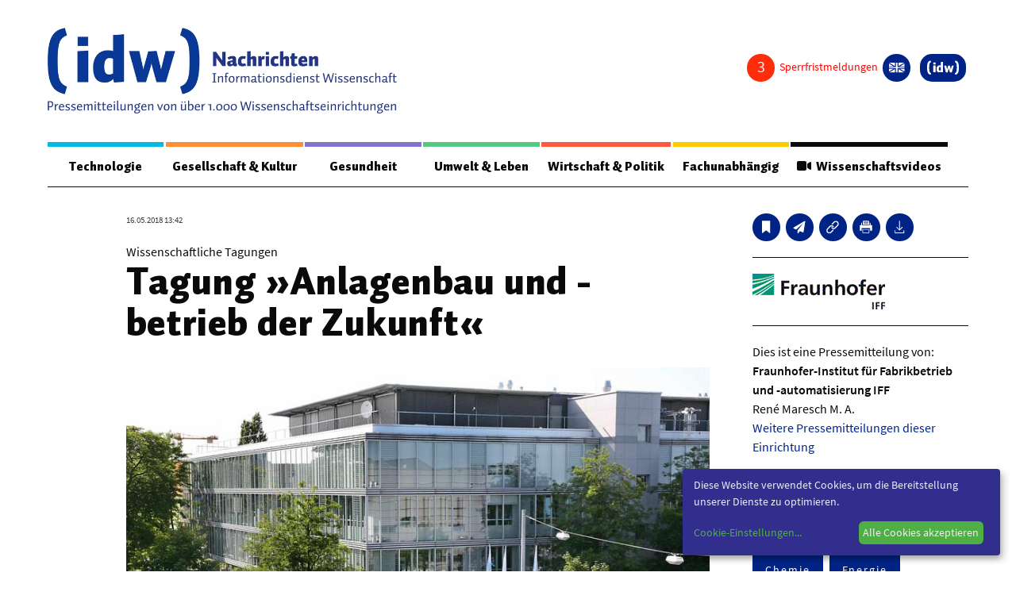

--- FILE ---
content_type: text/html; charset=utf-8
request_url: https://nachrichten.idw-online.de/2018/05/16/tagung-anlagenbau-und-betrieb-der-zukunft?groupcolor=1
body_size: 20882
content:
<!DOCTYPE html>
<html class="no-js" lang="de-DE">
<head>
    
<meta http-equiv="content-type" content="text/html; charset=utf-8">
<meta name="viewport" content="width=device-width, initial-scale=1, maximum-scale=1">
<title>Tagung »Anlagenbau und -betrieb der Zukunft«</title>
<style>
 .page {
	margin-top: 1em;
 }
 
 article, aside, figure, footer, header, hgroup, section {
    display: block;
 }

 .idw_teaserimage {
   height: auto;
   max-width: inherit;
   border: none;
   }

 .idw_group_color1 {
   border-color: #00bddf !important;
   color: #00bddf !important;
   }


 .idw_group_color2 {
   border-color: #ff8f37 !important;
   color: #ff8f37 !important;
   }

 .idw_group_color3 {
   border-color: #8474ce !important;
   color: #8474ce !important;
   }  

 .idw_group_color4 {
   border-color: #57c883 !important;
   color: #57c883 !important;
   }  

 .idw_group_color5 {
   border-color: #ff593f !important;
   color: #ff593f !important;
   }  

 .idw_group_color6 {
   border-color: #ffca00 !important;
   color: #ffca00 !important;
   }  


   .idw_teaser_color1 {
	background-color: #00bddf !important;
	color: white;
   }


 .idw_teaser_color2 {
   background-color: #ff8f37 !important;
   color: white;

   }

 .idw_teaser_color3 {
	background-color: #8474ce !important;
	color: white;

   }  

 .idw_teaser_color4 {
	background-color: #57c883 !important;
	color: white;

   }  

 .idw_teaser_color5 {
	background-color: #ff593f !important;
	color: white;

   }  

 .idw_teaser_color6 {
	background-color: #ffca00 !important;
	color: white;

   }  

   .menu-color-1 {
    border-color: #00bddf !important;
	  color: white;
   }


   .menu-color-2 {
    border-color: #ff8f37 !important;
    color: white;

   }

   .menu-color-3 {
    border-color: #8474ce !important;
	  color: white;

   }  

   .menu-color-4{
    border-color: #57c883 !important;
	  color: white;

   }  

   .menu-color-5 {
	  border-color: #ff593f !important;
	  color: white;

   }  

   .menu-color-6{
    border-color: #ffca00 !important;
	  color: white;

   }  

 .idw_group_headline {
	font-family: 'Auto Pro',"Helvetica","Arial",sans-serif;
    font-weight: 400;
    font-size: 1.125em;
    padding: 0.4rem 0;
    display: block;
  }

  .idw_teaser_group_term {
	font-family: 'Auto Pro',"Helvetica","Arial",sans-serif;
    font-weight: 400;
    font-size: 1.125em;
    padding: 0.4rem 0;
    display: block;
  }

 .idw_headline {
	font-size: 1.25em;
    line-height: 1.3;
  }

  .idw_date_small {
	font-family: 'Source Sans Pro Regular',"Helvetica","Arial",sans-serif;
    font-size: .6875em;
    margin-bottom: 0.25rem;
    color: #444;
  }

  .idw_categories_small {
    font-family: 'Source Sans Pro SemiBold',"Helvetica","Arial",sans-serif;
    font-size: .75em;
    line-height: 1.2;
    margin-bottom: 0.25rem;
  }
 
  li.idw-menu-item a{
    color: #000;
	font-weight: bolder;
  }
  
  li.idw-menu-item a:hover{
    color: #002486;
	font-size: 110%;
	font-weight: bolder;
	text-decoration: underline;
  }
  .idw_center_button {
    display: inline-block;
    width: 100%;
    text-align: center;
    padding-top: 20px;
  }
  .idw_center_image {
    position: absolute;
    top: 0;
    left:0; 
    right: 0;
    bottom: 0;
    margin: auto;
    width: 100% !important;
    height: 100% !important;
    object-fit: cover;
  }
  .awardstatus {
    visibility: hidden;
  }
</style>


<link rel='stylesheet' id='style-css'  href='https://nachrichten.idw-online.de/css/screen.css?new=1' type='text/css' media='all' />
<link rel='stylesheet' id='print-style-css'  href='https://nachrichten.idw-online.de/css/print.css' type='text/css' media='print' />
<link href="https://nachrichten.idw-online.de/fontawesome/css/all.min.css?new=1" rel="stylesheet" type='text/css' media='all' />

<link hreflang="x-default" href="https://nachrichten.idw-online.de/" rel="alternate" />
<link hreflang="de" href="https://nachrichten.idw-online.de/" rel="alternate" />
<link hreflang="en" href="https://news.idw-online.de/" rel="alternate" />
 <!-- Matomo -->
 <script type="text/javascript">
  var _paq = window._paq = window._paq || [];
  /* tracker methods like "setCustomDimension" should be called before "trackPageView" */
  _paq.push(["disableCookies"]);
  _paq.push(['trackPageView']);
  _paq.push(['enableLinkTracking']);
  (function() {
      var u = "https://statistiken.idw-online.de/";
      _paq.push(['setTrackerUrl', u + 'piwik.php']);
      _paq.push(['setSiteId', '1']);
      var d = document,
          g = d.createElement('script'),
          s = d.getElementsByTagName('script')[0];
      g.type = 'text/javascript';
      g.async = true;
      g.src = u + 'piwik.js';
      s.parentNode.insertBefore(g, s);
  })();
  </script>
  <!-- End Matomo Code -->
<link rel="apple-touch-icon" sizes="57x57" href="https://nachrichten.idw-online.de/images/favicon/apple-icon-57x57.png">
<link rel="apple-touch-icon" sizes="114x114" href="https://nachrichten.idw-online.de/images/favicon/apple-icon-114x114.png">
<link rel="apple-touch-icon" sizes="72x72" href="https://nachrichten.idw-online.de/images/favicon/apple-icon-72x72.png">
<link rel="apple-touch-icon" sizes="144x144" href="https://nachrichten.idw-online.de/images/favicon/apple-icon-144x144.png">
<link rel="apple-touch-icon" sizes="120x120" href="https://nachrichten.idw-online.de/images/favicon/apple-icon-120x120.png">
<link rel="apple-touch-icon" sizes="152x152" href="https://nachrichten.idw-online.de/images/favicon/apple-icon-152x152.png">
<link rel="icon" type="image/png" href="https://nachrichten.idw-online.de/images/favicon/favicon-32x32.pngfavicon-32x32.png" sizes="32x32">
<link rel="icon" type="image/png" href="https://nachrichten.idw-online.de/images/favicon/favicon-16x16.png" sizes="16x16">
<meta name="application-name" content="idw - Informationsdienst Wissenschaft e.V. Nachrichten aus der Wissenschaft ">
<link rel="stylesheet" href="https://nachrichten.idw-online.de/css/klaro.css" />
<!--<script defer type="application/javascript" src="/javascripts/config.js"></script>-->
<script defer type="application/javascript">
    var klaroConfig = {
        //testing: false,
        elementID: 'klaro',
        storageMethod: 'cookie',
        cookieName: 'klaro',
        //htmlTexts: false,
        //cookieDomain: '.idw-online.de',
        cookieExpiresAfterDays: 365,
        default: false,
        mustConsent: false,
        acceptAll: true,
        hideDeclineAll: true,
        //hideLearnMore: false,
        //noticeAsModal: false,
        lang: 'de',
        translations: {
            zz: {
                privacyPolicyUrl: '/de/dataconfidentiality',
    
            },
            de: {
                privacyPolicyUrl: '/de/dataconfidentiality',
                consentNotice: {
                    description: 'Diese Website verwendet Cookies, um die Bereitstellung unserer Dienste zu optimieren.',
                    learnMore: 'Cookie-Einstellungen',
                },
                ok: "Alle Cookies akzeptieren",
                consentModal: {
                    title: 'Cookie-Einstellungen',
                    description: "Cookies sind Textdateien, die von einer Website gesendet und vom Webbrowser des Benutzers auf dem Computer des Benutzers gespeichert werden, während der Benutzer surft. Ihr Browser speichert jede Nachricht in einer kleinen Datei namens Cookie. Wenn Sie eine andere Seite vom Server anfordern, sendet Ihr Browser das Cookie an den Server zurück. Cookies wurden entwickelt, um Websites einen zuverlässigen Mechanismus zum Speichern von Informationen oder zum Aufzeichnen der Browsing-Aktivitäten des Benutzers zu bieten.",
                },
                privacyPolicy: {name: 'Datenschutzerklärung', text: 'Um mehr zu erfahren, lesen Sie bitte unsere {privacyPolicy}.'},
                acceptAll: 'Alle Cookies akzeptieren und schließen',
                acceptSelected: 'Einstellungen speichern',
                close: 'Schließen',
                purposes: {
                    necessary: {
                        title: 'Notwendige Cookies'
                    },
                    analytics: {
                        title: 'Statistik Cookies'
                    },
                },
                purposeItem: {service: 'Dienst', services: 'Dienste'},
            },
            en: {
                privacyPolicyUrl: '/en/dataconfidentiality',
                consentNotice: {
                    description: 'This website uses cookies to optimize the provision of our services.',
                    learnMore: 'Cookie Settings',
                },
                ok: 'Accept all cookies',
                consentModal: {
                    title: 'Cookie Settings',
                    description: "Cookies are text files sent from a website and stored on the user's computer by the user's web browser while the user is browsing. Your browser stores each message in a small file, called cookie. When you request another page from the server, your browser sends the cookie back to the server. Cookies were designed to be a reliable mechanism for websites to remember information or to record the user's browsing activity.",
                },
                privacyPolicy: {name: 'privacy policy', text: 'To learn more, please read our {privacyPolicy}.'},
                acceptAll: 'Accept all cookies and close',
                acceptSelected: 'Save current settings',
                close: 'Close',
                purposes: {
                    necessary: {
                        title: 'Necessary Cookies'
                    },
                    analytics: {
                        title: 'Statistics Cookies'
                    },
                },
                purposeItem: {service: 'service', services: 'services'},
            },
        },
        services: [
            {
                name: 'necessarycookies',
                translations: {
                    de: {
                        title: 'Notwendige Cookies',
                        description: 'Technisch notwendige Cookies tragen dazu bei, grundlegende Funktionalitäten dieser Website zu gewährleisten.',
                    },
                    en: {
                        title: 'Necessary Cookies',
                        description: 'Technically necessary cookies help ensure the basic functionality of this website.',
                    },
                },
                purposes: ['necessary'],
                cookies: ['necessarycookies'],
                required: true,
                optOut: false,
            },
            {
                name: 'matomo',
                default: false,
                translations: {
                    zz: {
                        title: 'Matomo Analytics'
                    },
                    de: {
                        description: 'Statistik Cookies helfen uns zu verstehen, wie unsere Website verwendet wird und wie wir sie verbessern können.'
                    },
                    en: {
                        description: 'Statistics cookies help us to understand how our website is used and how we can improve it.'
                    },
                },
                purposes: ['analytics'],
                cookies: [
                    [/^_pk_.*$/, '/', 'idw-online.de'],
                    [/^_pk_.*$/, '/', 'localhost'],
                    'piwik_ignore',
                ],
                callback: function(consent, service) {
                    console.log(
                        'User consent for service ' + service.name + ': consent=' + consent
                    );
                },
                required: false,
                optOut: false,
                onlyOnce: true,
            },
        ],
        callback: function(consent, service) {
            console.log(
                'User consent for service ' + service.name + ': consent=' + consent
            );
        },
    };
</script>
<script defer data-config="idwklaroConfig" type="application/javascript" src="https://nachrichten.idw-online.de/js/klaro.js"></script>
<script type='text/javascript' id='cookie-law-info-js-extra'>
  /* <![CDATA[ */
  var Cli_Data = {
      "nn_cookie_ids": [],
      "cookielist": [],
      "non_necessary_cookies": [],
      "ccpaEnabled": "",
      "ccpaRegionBased": "",
      "ccpaBarEnabled": "",
      "strictlyEnabled": ["necessary", "obligatoire"],
      "ccpaType": "gdpr",
      "js_blocking": "",
      "custom_integration": "",
      "triggerDomRefresh": "",
      "secure_cookies": ""
  };
  var cli_cookiebar_settings = {
      "animate_speed_hide": "500",
      "animate_speed_show": "500",
      "background": "#FFF",
      "border": "#b1a6a6c2",
      "border_on": "",
      "button_1_button_colour": "#000",
      "button_1_button_hover": "#000000",
      "button_1_link_colour": "#fff",
      "button_1_as_button": "1",
      "button_1_new_win": "",
      "button_2_button_colour": "#333",
      "button_2_button_hover": "#292929",
      "button_2_link_colour": "#444",
      "button_2_as_button": "",
      "button_2_hidebar": "",
      "button_3_button_colour": "#000",
      "button_3_button_hover": "#000000",
      "button_3_link_colour": "#fff",
      "button_3_as_button": "1",
      "button_3_new_win": "",
      "button_4_button_colour": "#000",
      "button_4_button_hover": "#000000",
      "button_4_link_colour": "#fff",
      "button_4_as_button": "1",
      "button_7_button_colour": "#61a229",
      "button_7_button_hover": "#4e8221",
      "button_7_link_colour": "#fff",
      "button_7_as_button": "1",
      "button_7_new_win": "",
      "font_family": "inherit",
      "header_fix": "",
      "notify_animate_hide": "1",
      "notify_animate_show": "",
      "notify_div_id": "#cookie-law-info-bar",
      "notify_position_horizontal": "right",
      "notify_position_vertical": "bottom",
      "scroll_close": "",
      "scroll_close_reload": "",
      "accept_close_reload": "",
      "reject_close_reload": "",
      "showagain_tab": "",
      "showagain_background": "#fff",
      "showagain_border": "#000",
      "showagain_div_id": "#cookie-law-info-again",
      "showagain_x_position": "100px",
      "text": "#000",
      "show_once_yn": "",
      "show_once": "10000",
      "logging_on": "",
      "as_popup": "",
      "popup_overlay": "1",
      "bar_heading_text": "",
      "cookie_bar_as": "banner",
      "popup_showagain_position": "bottom-right",
      "widget_position": "left"
  };
  var log_object = {
      "ajax_url": "/images/idw-magazin-logo.jpg"
  };
  /* ]]> */
  </script>
    <script type="text/javascript">
    var ajaxUrl = '/images/idw-magazin-logo.jpg';
    </script>

<script type='text/javascript' src='https://nachrichten.idw-online.de/js/jquery-3.5.1.min.js' id='jquery-js'></script>

<script type="text/JavaScript">
    $(document).ready(function() {
      $.ajax({
          url: "/api/embargocount",
          context: document.body,
          async: true,
          }).done(function(data) {
              $(".embargo_count").html(data);
              
          });
      $.ajax({
          url: "/api/awardstatus",
          context: document.body,
          async: true,
          }).done(function(data) {
            if (data == 0) {
                $(".awardstatus").hide();
            }
            else {
                $('.awardstatus').css('visibility','visible');
                $(".awardstatus").show();
            }
          });
    }); 
</script>

<meta name="msapplication-TileColor" content="#FFFFFF">
            <meta name="twitter:card" content="summary_large_image">
        <meta name="twitter:image" content="https://nachrichten.idw-online.de/image/301540/screen">
        <meta property="og:image" content="https://nachrichten.idw-online.de/image/301540/screen">
        <meta property="og:image:alt" content="Das Fraunhofer IFF in Magdeburg.">
        <meta property="og:type" content="website" />
    <meta property="og:title" content="Tagung »Anlagenbau und -betrieb der Zukunft«">
    <meta property="og:url" content="https://nachrichten.idw-online.de/2018/05/16/tagung-anlagenbau-und-betrieb-der-zukunft">
    <link rel="canonical" href="https://nachrichten.idw-online.de/2018/05/16/tagung-anlagenbau-und-betrieb-der-zukunft">
    <style>
    .slider-container {
        width: 720px;
        margin: auto;
        position: relative;
    }
    
    .slider-container .fade {
        animation-name: fade;
        animation-duration: 0.5s;
    }
    
    @keyframes fade {
        from {opacity: 0.4}
        to {opacity: 1}
    }
    
    .slider-container .slides .slider-numbers {
        position: absolute;
        padding: 15px;
        font-size: 15px;
        color: #FFF
    }
    
    .slider-container .slides .slider-image {
        text-align: center;
        font-size: 20px;
        position: relative;
        width: 100%;
    }

    .slider-container .slides .slider-caption {
        text-align: center;
        bottom: 5px;
        width: 100%;
        color: rgb(0, 0, 0);
        padding: 10px;
        background: rgba(255, 255, 255, 0.3);
        margin-top: 5px;
    }
    
    .slider-container .prev,
    .slider-container .next {
        position: absolute;
        top: 50%;
        transform: translateY(-50%);
        color: #FFF;
        font-weight: bold;
        padding: 10px;
        font-size: 30px;
        text-decoration: none;
    }
    
    .slider-container .next {
        right: 0px;
    }
    
    .content-info__inner :hover .prev { 
        background: rgba(0, 0, 0, 0.3);
        border-top-right-radius: 3px;
        border-bottom-right-radius: 3px;
    }
    .content-info__inner :hover .next { 
        background: rgba(0, 0, 0, 0.3);
        border-top-left-radius: 3px;
        border-bottom-left-radius: 3px;
    }
    .slider-container .prev:hover{
        background: rgba(0, 0, 0, 0.6);
        border-top-right-radius: 3px;
        border-bottom-right-radius: 3px;
        cursor: pointer;
    }
    .slider-container .next:hover {
        background: rgba(0, 0, 0, 0.6);
        border-top-left-radius: 3px;
        border-bottom-left-radius: 3px;
        cursor: pointer;
    }
    
    .slider-container .slider-bullets {
        text-align: center;
    }
    
    .slider-container .slider-bullets .dots {
        display: inline-block;
        padding: 5px;
        width: 10px;
        height: 10px;
        background-color: #808080;
        border-radius: 50%;
    }
    
    .slider-container .slider-bullets .dots:hover {
        background-color: #383838;
        cursor: pointer;
    }
    
    .slider-container .slider-bullets .active {
        background-color: #383838;
    }

    .notice-of-use {
        text-align: left;
        font-size: 0.7em;
        color: #FFFFFF;
        background: rgba(0, 0, 0, 0.6);
        padding:5px;
        position: absolute;
        bottom: 5%;
        left: 6%;
        right: 6%;
        display: none;
    }
    </style>
    
</head>
<body class="home blog de">
<div class="wrapper">
	<div class="app">
		<header class="header">

	<div class="header__top">
		<div class="header__logo">
			<a href="/" title="Zurück zur Startseite">
				<img src="https://nachrichten.idw-online.de/images/idw-magazin-logo.jpg">		
			</a>
		</div>

		<div class="button-toggle"><span></span></div>
			
		<div class="button-search">
			<svg width="32px" height="32px" viewBox="0 0 32 32" version="1.1" xmlns="http://www.w3.org/2000/svg" xmlns:xlink="http://www.w3.org/1999/xlink">
    <g id="search-icon" stroke="none" stroke-width="1" fill="none" fill-rule="evenodd">
        <path d="M30.326,31.255 C30.015,31.255 29.699,31.12 29.496,30.908 L21.719,23.151 L20.776,23.802 C18.665,25.264 16.075,26.07 13.479,26.07 C6.375,26.07 0.594,20.292 0.594,13.187 C0.594,6.085 6.375,0.305 13.479,0.305 C20.581,0.305 26.36,6.086 26.36,13.187 C26.36,15.781 25.555,18.374 24.094,20.485 L23.444,21.429 L31.2,29.184 C31.413,29.4 31.548,29.727 31.548,30.037 C31.547,30.697 30.986,31.255 30.326,31.255 Z M13.478,2.74 C7.714,2.74 3.031,7.428 3.031,13.186 C3.031,18.944 7.715,23.632 13.478,23.632 C19.236,23.632 23.921,18.944 23.921,13.186 C23.921,7.428 19.236,2.74 13.478,2.74 Z" id="Shape" fill="#000000" fill-rule="nonzero"></path>
    </g>
</svg>		</div>
	</div>

	<div class="header__container">
		
		<div class="header__nav">

<div class="menu-meta">		
<div class="topnav">
    <div class="disable-posts">
        <a href="/sperrfristmeldungen">
        <i class="embargo_count"></i>
        <span style="color: #ff0000">
            Sperrfristmeldungen        </span>
        </a>
    </div>
    <div class="socials-box socials-box--center awardstatus">
        <a href="\voting" class="button-circle" title="idw-Publikumspreis">
            <i class="fas fa-award"></i>
        </a>
    </div>
				<div class="lng">
<dl class="lng__dropdown">
      <dd>          
<ul class="language-chooser language-chooser-both">
	      
		<li class="active"><a href="https://nachrichten.idw-online.de/set-locale/de" class="qtranxs_flag_de qtranxs_flag_and_text" title="Deutsch (de)"><span>Deutsch</span></a></li>
		<li ><a href="https://nachrichten.idw-online.de/set-locale/en" class="qtranxs_flag_en qtranxs_flag_and_text" title="English (en)"><span>English</span></a></li>
    
</ul><div class="qtranxs_widget_end"></div>
</dd>
</dl>
</div>
<div class="user-login">

</div>
	<div class="logo-icon">
		<a href="https://idw-online.de/de/" title="Zurück zur Hauptseite" target="_blank">
			<i>
				<svg width="357px" height="156px" viewBox="0 0 357 156" version="1.1" xmlns="http://www.w3.org/2000/svg" xmlns:xlink="http://www.w3.org/1999/xlink"> <g stroke="none" stroke-width="1" fill="none" fill-rule="evenodd"> <g fill="#FFFFFF"> <polygon points="70 44 95 44 95 22 70 22"></polygon> <polygon points="70 128 96 128 96 54 70 55.2263177"></polygon> <path d="M153.062778,54.5836361 C151.009954,53.8826448 148.988024,53.4030796 147.001567,53.1449404 C145.020832,52.8833593 142.875321,52.7479797 140.565035,52.7479797 C135.302527,52.7479797 130.549219,53.6749862 126.292526,55.5301464 C122.043843,57.378423 118.405057,60.0481558 115.39562,63.527872 C112.380463,67.01103 110.062167,71.2513964 108.435012,76.2524128 C106.814722,81.2499874 106,86.9106929 106,93.225351 C106,97.8500579 106.299799,101.956192 106.913129,105.533427 C107.518449,109.117546 108.397251,112.231279 109.55411,114.88036 C110.706392,117.529442 112.11728,119.755175 113.789062,121.556413 C115.46771,123.359946 117.359192,124.816998 119.466942,125.920686 C121.573547,127.030111 123.891843,127.824033 126.405809,128.288683 C128.925497,128.763659 131.627124,129 134.496959,129 C138.219277,129 141.67498,128.217551 144.860634,126.651507 C148.046288,125.085463 151.092341,122.958396 153.996504,120.268012 C153.996504,120.892135 154.036554,121.58739 154.10521,122.358366 C154.185309,123.129341 154.275707,123.907201 154.386701,124.688502 C154.495407,125.47554 154.630431,126.24881 154.780331,127.007166 C154.927942,127.763226 155.078986,128.426357 155.228886,129 L179,126.986514 L179,15 L153.062778,16.5247421 L153.062778,54.5836361 Z M152.912879,107.291068 C151.522588,108.137765 150.057919,108.759593 148.508574,109.155407 C146.960374,109.552368 145.377845,109.751995 143.764421,109.751995 C142.197912,109.751995 140.718368,109.52598 139.313201,109.079686 C137.914901,108.635687 136.688241,107.744246 135.634366,106.414542 C134.579347,105.087133 133.744028,103.211322 133.124976,100.787108 C132.505925,98.3686308 132.19125,95.1906506 132.19125,91.2680823 C132.19125,87.3420722 132.520801,84.075751 133.177613,81.4840336 C133.833281,78.8900216 134.713227,76.8145826 135.80143,75.2772203 C136.896498,73.7364162 138.162063,72.6556735 139.59927,72.0361395 C141.035331,71.4120163 142.535472,71.1022493 144.100837,71.1022493 C144.94531,71.1022493 145.729137,71.1378151 146.461471,71.197474 C147.191517,71.2571328 147.914697,71.3535048 148.618424,71.4728224 C149.322152,71.6024657 150.029312,71.7550546 150.719308,71.9432094 C151.415026,72.1302169 152.148505,72.3550848 152.912879,72.6304333 L152.912879,107.291068 Z" id="Fill-16"></path> <path d="M268.248733,92.6701752 C267.875108,94.1439854 267.55191,95.5901833 267.279141,97.0122203 C267.002934,98.4273543 266.867695,99.641148 266.867695,100.642096 C266.867695,99.641148 266.739333,98.4503646 266.476878,97.0685956 C266.216716,95.6822245 265.890081,94.2176184 265.488949,92.6701752 L256.361491,55 L236.497466,56.046969 L226.435945,92.6701752 C226.037106,94.1439854 225.707032,95.5901833 225.44687,97.0122203 C225.187854,98.4273543 225.059492,99.641148 225.059492,100.642096 C225.059492,99.641148 224.926545,98.4503646 224.666383,97.0685956 C224.405074,95.6822245 224.083023,94.2176184 223.683038,92.6701752 L215.44953,55.301435 L191,55.301435 L211.013017,129 L231.168149,129 L242.908691,90.6924392 C243.308677,89.2174785 243.631874,87.7701301 243.897767,86.3446416 C244.155637,84.9283571 244.288583,83.7134128 244.288583,82.718217 C244.288583,83.7134128 244.375686,84.9064973 244.5476,86.2917178 C244.720659,87.6780889 245.04271,89.140394 245.513753,90.6924392 L256.025687,129 L278.3114,129 L300,55.301435 L277.560711,55.301435 L268.248733,92.6701752 Z" id="Fill-17"></path> <path d="M355.890302,52.6688029 C355.153526,45.4530522 354.048363,39.1272594 352.571411,33.6822731 C351.098992,28.2395747 349.253652,23.5873144 347.026322,19.7300678 C344.801259,15.8796847 342.215743,12.6321393 339.266373,10.008022 C336.318136,7.37589734 332.993577,5.28026398 329.302897,3.70396334 C325.596348,2.12651879 321.538413,0.892245646 317.113224,0 L312,17.3358753 C314.031234,18.2509991 315.903778,19.1992961 317.617632,20.1807663 C319.326952,21.1588048 320.879849,22.2695362 322.296725,23.5118167 C323.712469,24.7483776 324.976322,26.1713951 326.091688,27.7659982 C327.211587,29.3651769 328.203401,31.2446123 329.059194,33.3997287 C329.918388,35.5628524 330.65063,38.0291109 331.250252,40.8248139 C331.848741,43.6090779 332.350882,46.8257379 332.743073,50.4564913 C333.138665,54.0883886 333.429975,58.1858552 333.607935,62.7500348 C333.790428,67.3153584 333.89131,72.4423391 333.89131,78.1481357 C333.89131,83.7452612 333.790428,88.8036077 333.607935,93.3048726 C333.429975,97.8027058 333.138665,101.852128 332.743073,105.454284 C332.350882,109.040425 331.848741,112.223912 331.250252,114.987586 C330.65063,117.750115 329.918388,120.204935 329.059194,122.354332 C328.203401,124.496865 327.211587,126.371725 326.091688,127.970904 C324.976322,129.568939 323.712469,130.996532 322.296725,132.247963 C320.879849,133.501683 319.326952,134.622709 317.617632,135.609899 C315.903778,136.60624 314.031234,137.557969 312,138.476524 L317.113224,156 C321.729975,154.955615 325.928463,153.588649 329.68262,151.903677 C333.449244,150.217562 336.802141,148.017833 339.743577,145.297628 C342.699748,142.588862 345.246725,139.281833 347.411713,135.389126 C349.574433,131.504425 351.371033,126.817848 352.795844,121.351127 C354.219521,115.882119 355.275945,109.53688 355.966247,102.324561 C356.652015,95.1088103 357,86.8372356 357,77.5167003 C357,68.1641357 356.630479,59.8868414 355.890302,52.6688029" id="Fill-18"></path> <path d="M24.2527389,50.4576013 C24.6460144,46.825624 25.1424254,43.6100373 25.741972,40.825712 C26.3460521,38.0299475 27.075935,35.5624908 27.9350208,33.3993195 C28.7929732,31.2452996 29.7891953,29.3658229 30.9055535,27.766609 C32.0207782,26.1719708 33.2856063,24.7477781 34.6966377,23.5089021 C36.1110691,22.2688822 37.6717038,21.1592702 39.3796751,20.1800663 C41.0887798,19.1997184 42.9633547,18.2514006 45,17.3351128 L39.8828863,0 C35.459388,0.894553134 31.3917643,2.12656557 27.6981488,3.70290089 C24.0022667,5.28038014 20.6815263,7.37491567 17.7291273,10.0082422 C14.7869286,12.6324172 12.1972044,15.8788901 9.97015489,19.7305019 C7.74763884,23.5855454 5.89686437,28.2344763 4.42236494,33.6830141 C2.95239894,39.1269762 1.84397431,45.4540522 1.10842463,52.6699616 C0.371741594,59.8847271 0,68.1644912 0,77.5172616 C0,86.8391459 0.351341141,95.1097586 1.0381564,102.326812 C1.72157159,109.538146 2.78239516,115.883524 4.20589346,121.351509 C5.62825841,126.819494 7.42009822,131.50503 9.584813,135.392104 C11.7461277,139.283753 14.3018512,142.591998 17.2474499,145.29968 C20.1964488,148.021089 23.5534567,150.219723 27.3105402,151.910451 C31.0698904,153.590884 35.2599169,154.959024 39.8828863,156 L45,138.479571 C42.9633547,137.560995 41.0887798,136.609245 39.3796751,135.611738 C37.6717038,134.624527 36.1110691,133.503476 34.6966377,132.248585 C33.2856063,130.998269 32.0207782,129.570645 30.9055535,127.971431 C29.7891953,126.373361 28.7929732,124.499604 27.9350208,122.357023 C27.075935,120.207579 26.3460521,117.749274 25.741972,114.990115 C25.1424254,112.226381 24.6460144,109.04168 24.2527389,105.45546 C23.8583302,101.853225 23.5693238,97.8048573 23.386853,93.3069252 C23.2077824,88.8044173 23.1103136,83.7471035 23.1103136,78.1498548 C23.1103136,72.4439328 23.2077824,67.3122635 23.386853,62.7502713 C23.5693238,58.1871352 23.8583302,54.0884346 24.2527389,50.4576013" id="Fill-19"></path> </g> </g> </svg>			</i>
		</a>
	</div>

</div>
</div>

<nav class="mainnav">
	<ul class="menu">
                        <li class="menu-item idw_group_color1">
            <a href="https://nachrichten.idw-online.de/groups/technologie">Technologie</a>
             <div class='sub-menu-wrap'>
              <ul class='sub-menu'>

                                                        <li class="idw-menu-item"><a href="https://nachrichten.idw-online.de/tag/bauwesen-architektur">Bauwesen / Architektur</a></li>
                                                             <li class="idw-menu-item"><a href="https://nachrichten.idw-online.de/tag/elektrotechnik">Elektrotechnik</a></li>
                                                             <li class="idw-menu-item"><a href="https://nachrichten.idw-online.de/tag/informationstechnik">Informationstechnik</a></li>
                                                             <li class="idw-menu-item"><a href="https://nachrichten.idw-online.de/tag/maschinenbau">Maschinenbau</a></li>
                                                             <li class="idw-menu-item"><a href="https://nachrichten.idw-online.de/tag/verkehr-transport">Verkehr / Transport</a></li>
                                                             <li class="idw-menu-item"><a href="https://nachrichten.idw-online.de/tag/werkstoffwissenschaften">Werkstoffwissenschaften</a></li>
                                                           </ul>
             </div>
           </li>
                            <li class="menu-item idw_group_color2">
            <a href="https://nachrichten.idw-online.de/groups/gesellschaft-kultur">Gesellschaft &amp; Kultur</a>
             <div class='sub-menu-wrap'>
              <ul class='sub-menu'>

                                                        <li class="idw-menu-item"><a href="https://nachrichten.idw-online.de/tag/geschichte-archaeologie">Geschichte / Archäologie</a></li>
                                                             <li class="idw-menu-item"><a href="https://nachrichten.idw-online.de/tag/gesellschaft">Gesellschaft</a></li>
                                                             <li class="idw-menu-item"><a href="https://nachrichten.idw-online.de/tag/paedagogik-bildung">Pädagogik / Bildung</a></li>
                                                             <li class="idw-menu-item"><a href="https://nachrichten.idw-online.de/tag/philosophie-ethik">Philosophie / Ethik</a></li>
                                                             <li class="idw-menu-item"><a href="https://nachrichten.idw-online.de/tag/religion">Religion</a></li>
                                                             <li class="idw-menu-item"><a href="https://nachrichten.idw-online.de/tag/kulturwissenschaften">Kulturwissenschaften</a></li>
                                                             <li class="idw-menu-item"><a href="https://nachrichten.idw-online.de/tag/kunst-design">Kunst / Design</a></li>
                                                             <li class="idw-menu-item"><a href="https://nachrichten.idw-online.de/tag/medien-kommunikationswissenschaften">Medien- und Kommunikation</a></li>
                                                             <li class="idw-menu-item"><a href="https://nachrichten.idw-online.de/tag/musik-theater">Musik / Theater</a></li>
                                                             <li class="idw-menu-item"><a href="https://nachrichten.idw-online.de/tag/sprache-literatur">Sprache / Literatur</a></li>
                                                           </ul>
             </div>
           </li>
                            <li class="menu-item idw_group_color3">
            <a href="https://nachrichten.idw-online.de/groups/gesundheit">Gesundheit</a>
             <div class='sub-menu-wrap'>
              <ul class='sub-menu'>

                                                        <li class="idw-menu-item"><a href="https://nachrichten.idw-online.de/tag/ernaehrung-gesundheit-pflege">Ernährung / Gesundheit / Pflege</a></li>
                                                             <li class="idw-menu-item"><a href="https://nachrichten.idw-online.de/tag/medizin">Medizin</a></li>
                                                             <li class="idw-menu-item"><a href="https://nachrichten.idw-online.de/tag/psychologie">Psychologie</a></li>
                                                             <li class="idw-menu-item"><a href="https://nachrichten.idw-online.de/tag/sportwissenschaft">Sportwissenschaft</a></li>
                                                           </ul>
             </div>
           </li>
                            <li class="menu-item idw_group_color4">
            <a href="https://nachrichten.idw-online.de/groups/umwelt-leben">Umwelt &amp; Leben</a>
             <div class='sub-menu-wrap'>
              <ul class='sub-menu'>

                                                        <li class="idw-menu-item"><a href="https://nachrichten.idw-online.de/tag/biologie">Biologie</a></li>
                                                             <li class="idw-menu-item"><a href="https://nachrichten.idw-online.de/tag/chemie">Chemie</a></li>
                                                             <li class="idw-menu-item"><a href="https://nachrichten.idw-online.de/tag/energie">Energie</a></li>
                                                             <li class="idw-menu-item"><a href="https://nachrichten.idw-online.de/tag/meer-klima">Meer / Klima</a></li>
                                                             <li class="idw-menu-item"><a href="https://nachrichten.idw-online.de/tag/tier-land-forst">Tier- / Agrar- / Forstwiss.</a></li>
                                                             <li class="idw-menu-item"><a href="https://nachrichten.idw-online.de/tag/umwelt-oekologie">Umwelt / Ökologie</a></li>
                                                             <li class="idw-menu-item"><a href="https://nachrichten.idw-online.de/tag/geowissenschaften">Geowissenschaften</a></li>
                                                             <li class="idw-menu-item"><a href="https://nachrichten.idw-online.de/tag/physik-astronomie">Physik / Astronomie</a></li>
                                                           </ul>
             </div>
           </li>
                            <li class="menu-item idw_group_color5">
            <a href="https://nachrichten.idw-online.de/groups/wirtschaft-politik">Wirtschaft &amp; Politik</a>
             <div class='sub-menu-wrap'>
              <ul class='sub-menu'>

                                                        <li class="idw-menu-item"><a href="https://nachrichten.idw-online.de/tag/mathematik">Mathematik</a></li>
                                                             <li class="idw-menu-item"><a href="https://nachrichten.idw-online.de/tag/politik">Politik</a></li>
                                                             <li class="idw-menu-item"><a href="https://nachrichten.idw-online.de/tag/recht">Recht</a></li>
                                                             <li class="idw-menu-item"><a href="https://nachrichten.idw-online.de/tag/wirtschaft">Wirtschaft</a></li>
                                                           </ul>
             </div>
           </li>
                            <li class="menu-item idw_group_color6">
            <a href="https://nachrichten.idw-online.de/groups/fachunabhaengig">Fachunabhängig</a>
             <div class='sub-menu-wrap'>
              <ul class='sub-menu'>

                                                      </ul>
             </div>
           </li>
                    
    <li class="menu-item idw_group_color0">
        <a href="https://nachrichten.idw-online.de/sciencevideos"><i class="fa-solid fa-video"></i>&nbsp;&nbsp;Wissenschaftsvideos</a>
        <div class='sub-menu-wrap'>
            <ul class='sub-menu'>

                                        <li class="idw-menu-item">
                <a href="https://nachrichten.idw-online.de/sciencevideos/groups/technologie"><i class="fa-solid fa-video"></i>&nbsp;&nbsp;Technologie</a>
            </li>
                                                <li class="idw-menu-item">
                <a href="https://nachrichten.idw-online.de/sciencevideos/groups/gesellschaft-kultur"><i class="fa-solid fa-video"></i>&nbsp;&nbsp;Gesellschaft &amp; Kultur</a>
            </li>
                                                <li class="idw-menu-item">
                <a href="https://nachrichten.idw-online.de/sciencevideos/groups/gesundheit"><i class="fa-solid fa-video"></i>&nbsp;&nbsp;Gesundheit</a>
            </li>
                                                <li class="idw-menu-item">
                <a href="https://nachrichten.idw-online.de/sciencevideos/groups/umwelt-leben"><i class="fa-solid fa-video"></i>&nbsp;&nbsp;Umwelt &amp; Leben</a>
            </li>
                                                <li class="idw-menu-item">
                <a href="https://nachrichten.idw-online.de/sciencevideos/groups/wirtschaft-politik"><i class="fa-solid fa-video"></i>&nbsp;&nbsp;Wirtschaft &amp; Politik</a>
            </li>
                                                <li class="idw-menu-item">
                <a href="https://nachrichten.idw-online.de/sciencevideos/groups/fachunabhaengig"><i class="fa-solid fa-video"></i>&nbsp;&nbsp;Fachunabhängig</a>
            </li>
                                                </ul>
            </div>
    </li>
        
</ul></nav>
<div class="search-menu-off">
	<span class="search-menu-button" title="Suche">
		<svg width="32px" height="32px" viewBox="0 0 32 32" version="1.1" xmlns="http://www.w3.org/2000/svg" xmlns:xlink="http://www.w3.org/1999/xlink">
    <!--<g id="search-icon" stroke="none" stroke-width="1" fill="none" fill-rule="evenodd">
        <path d="M30.326,31.255 C30.015,31.255 29.699,31.12 29.496,30.908 L21.719,23.151 L20.776,23.802 C18.665,25.264 16.075,26.07 13.479,26.07 C6.375,26.07 0.594,20.292 0.594,13.187 C0.594,6.085 6.375,0.305 13.479,0.305 C20.581,0.305 26.36,6.086 26.36,13.187 C26.36,15.781 25.555,18.374 24.094,20.485 L23.444,21.429 L31.2,29.184 C31.413,29.4 31.548,29.727 31.548,30.037 C31.547,30.697 30.986,31.255 30.326,31.255 Z M13.478,2.74 C7.714,2.74 3.031,7.428 3.031,13.186 C3.031,18.944 7.715,23.632 13.478,23.632 C19.236,23.632 23.921,18.944 23.921,13.186 C23.921,7.428 19.236,2.74 13.478,2.74 Z" id="Shape" fill="#000000" fill-rule="nonzero"></path>
    </g>-->
</svg>	</span>
</div>		</div>

		<div class="header__search">
			
<div class="searchform" data-toggle-searchform data-date-labels="Von, Bis" >


	
				<form action="" method="post" class="searchandfilter">
					<div><input type="hidden" name="ofpost_types[]" value="post" />
						<ul><li><input type="text" name="ofsearch" placeholder="Suchbegriff eingeben" value=""></li><li><input class="postform" type="date" name="ofpost_date[]" value="" /></li><li><select  name='ofgroup' id='ofgroup' class='postform' >
	<option value='0' selected='selected'> Alle Kategorien</option>
	<option class="level-0" value="55">Fachunabhängig</option>
	<option class="level-0" value="4">Gesellschaft &amp; Kultur</option>
	<option class="level-0" value="3">Gesundheit</option>
	<option class="level-0" value="2">Technologie</option>
	<option class="level-0" value="53">Umwelt &amp; Leben</option>
	<option class="level-0" value="85">Wirtschaft &amp; Politik</option>
</select>
<input type="hidden" name="ofgroup_operator" value="and" /></li><li><select  name='ofcategory' id='ofcategory' class='postform' >
	<option value='0' selected='selected'>Alle Kategorien</option>
	<option class="level-0" value="1">Allgemein</option>
	<option class="level-0" value="77">Buntes aus der Wissenschaft</option>
	<option class="level-0" value="86">Forschungs- / Wissenstransfer</option>
	<option class="level-0" value="28">Forschungsergebnisse</option>
	<option class="level-0" value="27">Forschungsprojekte</option>
	<option class="level-0" value="74">Kooperationen</option>
	<option class="level-0" value="106">Organisatorisches</option>
	<option class="level-0" value="107">Personalia</option>
	<option class="level-0" value="111">Pressetermine</option>
	<option class="level-0" value="105">Schule und Wissenschaft</option>
	<option class="level-0" value="90">Studium und Lehre</option>
	<option class="level-0" value="89">Wettbewerbe / Auszeichnungen</option>
	<option class="level-0" value="94">Wissenschaftliche Publikationen</option>
	<option class="level-0" value="91">Wissenschaftliche Tagungen</option>
	<option class="level-0" value="92">wissenschaftliche Weiterbildung</option>
	<option class="level-0" value="123">Wissenschaftsnachrichtenvideo</option>
	<option class="level-0" value="84">Wissenschaftspolitik</option>
</select>
<input type="hidden" name="ofcategory_operator" value="and" /></li><li><input type="hidden" name="ofsubmitted" value="1">
							<input type="submit" value="Suchen">
						</li></ul></div>
				</form>    
</div>
		</div>

	</div>
	
</header>

<!-- Main Area, below Header and above Footer -->
<main class="page">

	<div class="section">
		<div class="columns single-post__row">
			<div class="column is-8-tablet is-8-desktop is-offset-1-desktop">
				
				<section class="single-post__content">

					<div class="content-info">
						<div class="content-info__inner">							
							<div class="post-date">
                                16.05.2018 13:42	
                  			
							</div>	
                            								
                            Wissenschaftliche Tagungen       
							<div class="content-info__headline">
								<h1>Tagung »Anlagenbau und -betrieb der Zukunft«</h1>
							</div>
                            <div class="slider-container" style="width:unset;">
                                                                    <div class="slides fade">
                                        <div class="slider-image">
                                            <img src="https://nachrichten.idw-online.de/image/301540/screen" alt="Das Fraunhofer IFF in Magdeburg." title="Das Fraunhofer IFF in Magdeburg.">
                                            <div class="notice-of-use">Hinweis zur Verwendung von Bildmaterial: Die Verwendung des Bildmaterials zur Pressemitteilung ist bei Nennung der Quelle vergütungsfrei gestattet. Das Bildmaterial darf nur in Zusammenhang mit dem Inhalt dieser Pressemitteilung verwendet werden. Falls Sie das Bild in höherer Auflösung benötigen oder Rückfragen zur Weiterverwendung haben, wenden Sie sich bitte direkt an die Pressestelle, die es veröffentlicht hat.</div>
                                        </div>
                                        <div class="slider-caption">
                                            Das Fraunhofer IFF in Magdeburg.
                                                                                            <b>| Quelle:</b>
                                                Viktoria Kühne
                                                                                                                                    <b>| <a id="downloadhint_1" href="https://nachrichten.idw-online.de/image/301540/original">Download</a></b>
                                        </div>

                                    </div> <!-- slider -->

                                
                                <!-- Slider Next and Previous buttons -->
                                                            
                                <!-- Slider Selection Bullets -->
                                <div class="slider-bullets" id="slider-bullets">
                                                                            <span class="dots" onclick="currentSlide(1)"></span>
                                    



                                    
                                </div> <!-- Slider Bullets -->
                            
                            </div>
							<div style="font-style: italic;">
								<p>In Magdeburg findet am 20. und 21. Juni 2018 die Fachtagung »Anlagenbau und -betrieb der Zukunft« statt. Das Fraunhofer IFF lädt zum zehnten Mal Experten aus Industrie und Forschung in die Landeshauptstadt, um gemeinsam über die Zukunft der Branche und die Herausforderungen der Digitalisierung zu diskutieren.</p>
							</div>
							<p>Die Prozessindustrie und der Anlagenbau gehören heute zu den wichtigsten Industriezweigen im mitteldeutschen Raum. Ihre Bedeutung für die Region ist groß. Umso wichtiger ist es, ihre Zukunftsfähigkeit zu sichern und ihre Position als Wirtschaftsfaktor und Arbeitgeber zu erhalten. Die Unternehmen stehen jedoch vor der Aufgabe, ihre Branche ins digitale Zeitalter zu führen, wollen sie im Vergleich mit der globalen Konkurrenz wettbewerbsfähig bleiben.</p>
<p>Die zehnte Fachtagung »Anlagenbau und -betrieb der Zukunft« des Fraunhofer IFF am 20. und 21. Juni 2018 in Magdeburg widmet sich diesem Thema. Sie ist die etablierte Plattform in Mitteldeutschland zum Thema Anlagenbau und -betrieb 4.0 für Apparatebauer, Anlagenbetreiber sowie deren Dienstleister. Alle zwei Jahre lädt das Fraunhofer IFF Experten aus Wirtschaft und Forschung nach Magdeburg, wo sie zu Herausforderungen und neuen Technologien für den Anlagenbau und -betrieb referieren, Einblicke in eigene erfolgreiche Projekte geben und Wege aufzeigen, wie die Digitalisierung der Branche vorangetrieben werden kann.</p>
<p>Tagung setzt vier Schwerpunkte</p>
<p>Die Tagung setzt in diesem Jahr vier aktuell relevante Schwerpunktthemen, die in jeweils eigene Sessions integriert sein werden:</p>
<p>Erstens: Lösungen zur Vernetzung und Integration über den Anlagenlebenszyklus und die Frage: Was nutzt der digitale Zwilling? Zweitens die Frage: Wie gelingt der wirtschaftliche Einstieg in den modularen Anlagenbau? Drittens: Wie stiften Industrie-4.0-Technologien Nutzen im realen Einsatz. Viertens beschäftigt sich die Tagung mit der Herausforderung, neue digitale Geschäftsmodelle im Anlagenbau zu etablieren. Dies soll vor allem am Beispiel der Instandhaltung beleuchtet werden.</p>
<p>Es erwarten Sie Referenten und Vertreter aus der Wissenschaft und Wirtschaft, unter anderem von Evonik Technology & Infrastructure GmbH, TOTAL Raffinerie Mitteldeutschland GmbH, GETEC AG, TWT GmbH, VDMA und vielen weiteren.<br />
Eine Fachausstellung und Podiumsdiskussionen zum Anlagenbau 4.0 runden das Vortragsprogramm der Tagung ab.</p>
<p>Diskutieren Sie auf der Fachtagung im Rahmen der »IFF-Wissenschaftstage« mit Deutschlands Experten aus dem Anlagenbau die Trends und Perspektiven im Anlagenbau 4.0. Nehmen Sie teil an einem intensiven Erfahrungsaustausch und erfolgreichem Networking auf dem Weg in die Digitalisierung.<br />
</p>
                            
                            																
													
							                                                                                                                                                                                                    
						</div>
					</div>
<hr><div class="semanticsearch_results"><div class="row"><div style="float:left;"><h3 class="h4">Ähnliche Pressemitteilungen im idw</h3></div><img src="https://files.idw-online.de/loading.gif" width="128" height="128">
<script src="https://nachrichten.idw-online.de/js/jquery-dateformat.min.js"></script>
<script type="text/javascript">     
        $(document).ready(function() {
            $.ajax({
	    url: "https://api.idw-online.de/public/semanticsearch/pressreleases/695833",
                context: document.body
                }).done(function(data) {
                    var pm_html = '<div class="row"><div style="float:left;"><h3 class="h4">Ähnliche Pressemitteilungen im idw</h3></div></div><div style="clear: both;">';
                 pm_html += '<hr style="width:100%; height:2px; color: #000;">'    
		data['_embedded'].forEach(function(item){
                        var timestring = item['datetime'].split(" ")
                        var date = timestring[0]
                        var time = timestring[1]
                        date = date.split("-")
                        time = time.split(":")
                        var dateFormat = {
                            "de_DE": "dd.MM.yyyy HH:mm",
                            "en_US": "MM/dd/yyyy HH:mm"
                        }
                        var jsDate = new Date(date[0], Number(date[1]) - 1, date[2], time[0], time[1])
		        pm_html += '<article class="teaser-color-'+item['group-color']+' menu-color-'+item['group-color']+'" style="clear:both; width:100%; margin-bottom:20px; border-left: 10px solid #888; padding-left: 10px;">'
			pm_html += '<span class="teaser-container__term">'+item['group']+'</span>'
            pm_html += '<div style="float:left;"><p><b>' +$.format.date(jsDate, dateFormat['de_DE'])+ ' - '+item['institution']+'</b></p>'
			pm_html+=''
			pm_html += '<h2 class="teaser-container__headline">'
			pm_html += '<a href="/pressrelease/'+item['id']+'">'+item['title']+'</a>'
    			pm_html +='</h2>'
			pm_html +='</div>'
			pm_html +='<div style="float:right">'
                        if(!(item['preview-image']==="")) {

                            image = item['preview-image']
                            pm_html += '<a href="/pressrelease/'+item['id']+'"><img src="' + image + '" border="0" alt="image" style="max-width: 150px; max-height: 150px;" /></a>'
                        } 
                        pm_html += '</div><hr style="width:100%; background-color: #fff;" /></article>'
                    })
		    pm_html +='</div></div>'
                    $(".semanticsearch_results").html(pm_html);                    
                });
        });
    </script>





					
					
				</section>

</div>


<!-- SIDEBAR -->
<div class="column is-4-tablet is-3-desktop">
				
<aside class="bar aside-color-3">
    <div class="bar__container">

        <div class="bar__item bar__item--actions">
            
                <div class="bar__inner">
                    <ul>
                                                                                <li>
                                                                 
                                    <a href="" title="Titel" target="_blank" class="button-circle bar__actions bar__actions-bookmark" data-action="bookmark">
                                        <i>
                                            <svg width="19px" height="27px" viewBox="0 0 19 27" version="1.1" xmlns="http://www.w3.org/2000/svg" xmlns:xlink="http://www.w3.org/1999/xlink">
    <g stroke="none" stroke-width="1" fill="none" fill-rule="evenodd">
        <g transform="translate(-20.000000, -112.000000)" fill="#FFFFFF" fill-rule="nonzero">
            <g>
                <g transform="translate(2.000000, 7.000000)">
                    <g transform="translate(0.000000, 91.000000)">
                        <g transform="translate(18.000000, 13.637820)">
                            <path d="M18.482,0.957 L18.482,26.564 C18.482,27.07 18.279,27.239 17.809,27.239 L9.722,21.174 L1.634,27.239 C1.164,27.239 0.96,27.07 0.96,26.564 L0.96,0.957 L18.482,0.957 Z"></path>
                        </g>
                    </g>
                </g>
            </g>
        </g>
    </g>
</svg>                                        </i>
                                    </a>
                                
                            </li>
                                                                                <li>
                                                                 
                                    <a href="mailto:?subject=Lese folgenden Artikel auf https://nachrichten.idw-online.de&amp;body=%22Tagung »Anlagenbau und -betrieb der Zukunft«%22 %0d%0ahttps://nachrichten.idw-online.de/pressrelease/695833" title="Tagung »Anlagenbau und -betrieb der Zukunft«" target="_blank" class="button-circle bar__actions bar__actions-share" data-action="share">
                                        <i>
                                            <svg width="28px" height="27px" viewBox="0 0 28 27" version="1.1" xmlns="http://www.w3.org/2000/svg" xmlns:xlink="http://www.w3.org/1999/xlink">
    <g stroke="none" stroke-width="1" fill="none" fill-rule="evenodd">
        <g transform="translate(-80.000000, -112.000000)" fill="#FFFFFF" fill-rule="nonzero">
            <g>
                <g transform="translate(2.000000, 7.000000)">
                    <g transform="translate(67.000000, 91.000000)">
                        <path d="M38.127,15.328 L34.349,38.002 C34.304,38.283 34.127,38.52 33.875,38.665 C33.743,38.74 33.582,38.785 33.418,38.785 C33.301,38.785 33.184,38.754 33.064,38.711 L26.376,35.98 L22.805,40.335 C22.626,40.556 22.362,40.674 22.081,40.674 C21.977,40.674 21.858,40.659 21.755,40.615 C21.386,40.482 21.136,40.129 21.136,39.729 L21.136,34.577 L33.891,18.944 L18.111,32.6 L12.279,30.208 C11.939,30.075 11.717,29.766 11.687,29.396 C11.672,29.042 11.851,28.702 12.161,28.524 L36.724,14.354 C36.87,14.265 37.035,14.219 37.197,14.219 C37.389,14.219 37.581,14.281 37.728,14.384 C38.039,14.604 38.186,14.96 38.127,15.328 Z" id="Shape"></path>
                    </g>
                </g>
            </g>
        </g>
    </g>
</svg>                                        </i>
                                    </a>
                                
                            </li>
                                                                                <li>
                                                                    <span class="tooltip">Link kopiert!</span>
                                                                 
                                    <a href="http://n.idwf.de/695833" title="Title" target="_blank" class="button-circle bar__actions bar__actions-anchor" data-action="anchor" data-clipboard-text="http://n.idwf.de/695833" data-clipboard-action="copy">
                                        <i>
                                            <svg width="27px" height="26px" viewBox="0 0 27 26" version="1.1" xmlns="http://www.w3.org/2000/svg" xmlns:xlink="http://www.w3.org/1999/xlink">
    <g stroke="none" stroke-width="1" fill="none" fill-rule="evenodd">
        <path d="M6.449,26 C4.779,26 3.213,25.405 2.039,24.223 C0.872,23.046 0.236,21.513 0.242,19.852 C0.248,18.192 0.9,16.649 2.076,15.482 L6.752,10.856 C7.92,9.696 9.476,9.061 11.125,9.061 C12.797,9.061 14.364,9.714 15.536,10.897 C15.78,11.149 15.897,11.453 15.892,11.773 C15.885,12.092 15.755,12.39 15.525,12.61 C15.303,12.825 15.007,12.943 14.697,12.943 C14.369,12.943 14.063,12.816 13.836,12.579 C13.107,11.846 12.146,11.437 11.125,11.437 C10.12,11.437 9.163,11.835 8.437,12.558 L3.761,17.193 C2.24,18.703 2.23,21.075 3.738,22.597 C4.467,23.333 5.432,23.74 6.451,23.74 C7.458,23.74 8.414,23.342 9.142,22.62 L13.371,18.428 C13.617,18.19 13.912,18.073 14.224,18.073 C14.551,18.073 14.857,18.202 15.084,18.436 C15.306,18.667 15.424,18.97 15.418,19.289 C15.413,19.608 15.282,19.905 15.054,20.128 L10.825,24.261 C9.656,25.419 8.103,26 6.453,26 L6.449,26 Z M15.578,17.066 C13.906,17.066 12.34,16.415 11.165,15.231 C10.689,14.735 10.703,13.977 11.178,13.52 C11.403,13.305 11.696,13.185 12.005,13.185 C12.333,13.185 12.639,13.315 12.866,13.551 C13.595,14.285 14.557,14.691 15.576,14.691 C16.583,14.691 17.539,14.294 18.266,13.573 L22.942,8.938 C24.463,7.427 24.473,5.055 22.964,3.533 C22.235,2.796 21.27,2.389 20.251,2.389 C19.243,2.389 18.288,2.787 17.561,3.509 L13.331,7.703 C13.112,7.935 12.795,8.074 12.465,8.074 C12.16,8.074 11.87,7.959 11.649,7.751 C11.168,7.3 11.144,6.541 11.595,6.061 L15.877,1.812 C17.047,0.655 18.602,0.015 20.251,0.015 C21.922,0.015 23.488,0.667 24.66,1.849 C25.828,3.026 26.467,4.587 26.459,6.249 C26.453,7.91 25.801,9.468 24.624,10.633 L19.949,15.268 C18.781,16.428 17.229,17.066 15.578,17.066 Z" id="Shape" fill="#FFFFFF" fill-rule="nonzero"></path>
    </g>
</svg>                                        </i>
                                    </a>
                                
                            </li>
                                                                                <li>
                                                                 
                                    <a href="" title="Title" target="_blank" class="button-circle bar__actions bar__actions-print" data-action="print">
                                        <i>
                                            <svg width="29px" height="29px" viewBox="0 0 29 29" version="1.1" xmlns="http://www.w3.org/2000/svg" xmlns:xlink="http://www.w3.org/1999/xlink">
    <g stroke="none" stroke-width="1" fill="none" fill-rule="evenodd">
        <g transform="translate(-214.000000, -109.000000)" fill="#FFFFFF" fill-rule="nonzero">
            <g>
                <g transform="translate(2.000000, 7.000000)">
                    <g transform="translate(199.000000, 91.000000)">
                        <path d="M40.474,21.411 L38.119,21.411 L38.119,16.972 C38.119,16.545 37.77,16.191 37.341,16.191 L36.077,16.191 L36.077,21.412 L35.055,21.412 L18.52,21.412 L18.52,16.191 L17.257,16.191 C16.826,16.191 16.477,16.541 16.477,16.972 L16.477,21.411 L14.343,21.411 C13.79,21.411 13.338,21.861 13.338,22.413 L13.338,33.252 C13.338,33.804 13.79,34.254 14.343,34.254 L17.497,34.254 L17.497,29.079 C17.497,28.649 17.849,28.299 18.277,28.299 L36.318,28.299 C36.747,28.299 37.097,28.65 37.097,29.079 L37.097,34.254 L40.473,34.254 C41.024,34.254 41.476,33.804 41.476,33.252 L41.476,22.413 C41.477,21.861 41.025,21.411 40.474,21.411 Z" id="Shape"></path>
                        <path d="M32.953,11.511 L21.706,11.511 C20.689,11.511 20.183,12.226 20.183,13.173 L20.183,19.903 L34.636,19.903 L34.636,13.001 C34.635,12.097 33.971,11.511 32.953,11.511 Z M32.934,18.176 L21.934,18.176 L21.934,17.176 L32.934,17.176 L32.934,18.176 Z M32.934,16.176 L21.934,16.176 L21.934,15.176 L32.934,15.176 L32.934,16.176 Z M32.934,14.176 L21.934,14.176 L21.934,13.176 L32.934,13.176 L32.934,14.176 Z" id="Shape"></path>
                        <path d="M33.853,31.956 L33.853,38.405 L20.74,38.405 L20.74,31.956 L33.853,31.956 Z M35.053,30.757 L19.54,30.757 L19.54,38.556 C19.54,39.135 20.011,39.605 20.589,39.605 L34.002,39.605 C34.583,39.605 35.053,39.135 35.053,38.556 L35.053,30.757 Z" id="Shape"></path>
                    </g>
                </g>
            </g>
        </g>
    </g>
</svg>                                        </i>
                                    </a>
                                
                            </li>
                                                                                <li>
                                                                                                     
                                    <a href="https://idw-online.de/de/pdfnews695833" title="Title" target="_blank" class="button-circle bar__actions bar__actions-download" data-action="download">
                                        <i>
                                            <svg width="26px" height="33px" viewBox="0 0 26 33" version="1.1" xmlns="http://www.w3.org/2000/svg" xmlns:xlink="http://www.w3.org/1999/xlink">
    <g stroke="none" stroke-width="1" fill="none" fill-rule="evenodd">
        <g transform="translate(-282.000000, -107.000000)" fill="#FFFFFF" fill-rule="nonzero">
            <g>
                <g transform="translate(2.000000, 7.000000)">
                    <g transform="translate(266.000000, 91.000000)">
                        <g transform="translate(14.000000, 9.000000)" id="Shape">
                            <g transform="translate(5.000000, 0.000000)">
                                <path d="M16.636,17.333 C16.636,16.805 16.207,16.376 15.68,16.376 C15.425,16.376 15.193,16.477 15.022,16.64 L15.021,16.64 L15.009,16.652 C15.005,16.655 15,16.659 14.998,16.663 L8.402,23.265 L1.806,16.663 C1.803,16.659 1.799,16.656 1.795,16.652 L1.782,16.64 L1.781,16.64 C1.609,16.477 1.379,16.376 1.122,16.376 C0.595,16.376 0.165,16.805 0.165,17.333 C0.165,17.576 0.258,17.797 0.406,17.966 L0.405,17.967 L0.421,17.982 C0.439,18.001 0.456,18.018 0.475,18.035 L7.726,25.286 C7.914,25.474 8.158,25.567 8.401,25.567 C8.644,25.567 8.888,25.473 9.076,25.286 L16.327,18.035 C16.347,18.018 16.363,18 16.382,17.982 L16.396,17.967 L16.396,17.966 C16.546,17.798 16.636,17.577 16.636,17.333 Z"></path>
                                <path d="M9.354,23.571 L9.358,1.401 C9.358,1.396 9.358,1.391 9.358,1.386 L9.358,1.369 L9.357,1.369 C9.35,1.132 9.258,0.898 9.079,0.717 C8.704,0.343 8.1,0.343 7.725,0.717 C7.553,0.889 7.461,1.11 7.448,1.335 L7.447,1.335 L7.446,1.356 C7.446,1.381 7.446,1.406 7.446,1.432 L7.447,23.572 L9.354,23.572 L9.354,23.571 Z"></path>
                            </g>
                            <path d="M25.828,25.994 C25.813,25.769 25.723,25.548 25.551,25.376 C25.178,25.002 24.572,25.002 24.197,25.376 C24.017,25.556 23.926,25.791 23.918,26.028 L23.918,26.045 C23.918,26.05 23.918,26.055 23.918,26.06 L23.923,30.887 L2.886,30.887 L2.89,26.06 C2.89,26.055 2.89,26.05 2.89,26.045 L2.89,26.028 L2.889,26.028 C2.882,25.791 2.789,25.556 2.611,25.376 C2.237,25.002 1.631,25.002 1.257,25.376 C1.085,25.548 0.993,25.769 0.981,25.994 L0.98,25.994 L0.98,26.015 C0.979,26.04 0.979,26.065 0.98,26.091 L0.98,31.841 C0.98,32.106 1.085,32.344 1.257,32.517 C1.43,32.689 1.667,32.795 1.934,32.795 L24.876,32.795 C25.143,32.795 25.38,32.689 25.553,32.517 C25.725,32.345 25.83,32.106 25.83,31.841 L25.83,26.091 C25.831,26.066 25.831,26.04 25.83,26.015 L25.83,25.994 L25.828,25.994 Z"></path>
                        </g>
                    </g>
                </g>
            </g>
        </g>
    </g>
</svg>                                        </i>
                                    </a>
                                
                            </li>
                        			    <li>
			    </li>
                    </ul>
                </div>
                    </div>

		
                            <div class="bar__item bar__item--logo" data-toggle-display="">
                    <div class="bar__logo">
                        <img src="https://idw-online.de/de/institutionlogo17623" alt="Logo: Fraunhofer-Institut für Fabrikbetrieb und -automatisierung IFF">
                    </div>
                </div>
                               
        

        <div class="bar__item bar__item--contact" data-toggle-display="">
            <div class="bar__inner">
                <p>Dies ist eine Pressemitteilung von:</p><p><b>Fraunhofer-Institut für Fabrikbetrieb und -automatisierung IFF</b></p><p>René Maresch M. A.</p>
                <p><a href="https://nachrichten.idw-online.de/institutions/125">Weitere Pressemitteilungen dieser Einrichtung</a></p>    
                         
        

   	        </div>
	</div>



        
            <div class="bar__item bar__item--tags" data-toggle-display="">
                <div class="bar__inner">
                    <ul class="tags-list">
                        

                        <h5><b>Sachgebiete der Pressemitteilung:</b></h5>
                                                <li class="tags-list__item">
                            <a class="button-tag" style="background-color: #002486 !important;" href="/tag/informationstechnik">
                                Informationstechnik                                 			
                          
                            </a>
                        </li>
                                                <li class="tags-list__item">
                            <a class="button-tag" style="background-color: #002486 !important;" href="/tag/chemie">
                                Chemie                                 			
                          
                            </a>
                        </li>
                                                <li class="tags-list__item">
                            <a class="button-tag" style="background-color: #002486 !important;" href="/tag/energie">
                                Energie                                 			
                          
                            </a>
                        </li>
                                                <li class="tags-list__item">
                            <a class="button-tag" style="background-color: #002486 !important;" href="/tag/maschinenbau">
                                Maschinenbau                                 			
                          
                            </a>
                        </li>
                                                <li class="tags-list__item">
                            <a class="button-tag" style="background-color: #002486 !important;" href="/tag/bauwesen-architektur">
                                Bauwesen / Architektur                                 			
                          
                            </a>
                        </li>
                                             </ul>
                </div>
            </div>
                    
                <div class="bar__item bar__item--socials" data-toggle-display="">

                            <div class="bar__inner">
                    <div class="socials-box">
                            <a class="button-circle" title="Pressemitteilung auf Facebook teilen" href="https://www.facebook.com/sharer.php?u=https://nachrichten.idw-online.de/pressrelease/695833" target="_blank">
                                <i class="icon-facebook"></i>    
                            </a>
                            <a class="button-circle" title="Pressemitteilung auf X teilen" href="https://twitter.com/intent/tweet?url=https://nachrichten.idw-online.de/pressrelease/695833&text=Tagung »Anlagenbau und -betrieb der Zukunft«/" target="_blank">
                                <i class="fa-brands fa-x-twitter"></i>
                            </a>
                            <a class="button-circle" title="Pressemitteilung auf Bluesky teilen" href="https://bsky.app/intent/compose?text=Tagung »Anlagenbau und -betrieb der Zukunft«%20https://nachrichten.idw-online.de/pressrelease/695833/" target="_blank">
                                <i class="fa-brands fa-bluesky"></i>
                            </a>

                            <a class="button-circle" title="Pressemitteilung auf LinkedIn teilen" href="https://www.linkedin.com/shareArticle?mini=true&url=https://nachrichten.idw-online.de/pressrelease/695833" target="_blank">
                                <i class="fa-brands fa-linkedin-in"></i>
                            </a>

                            <div class="mast-share mast-share-sm">
                            <input type="checkbox" class="mast-check-toggle">
                            <div class="mast-instance">
                                <span>Instanz: </span>
                                <input type="textbox" name="mast-instance-input" placeholder="mastodon.social">
                                <button class="mast-share-button">Teilen</button>
                            </div>
                            <label class="mast-top mast-check-label">
                                <a class="button-circle" title="Pressemitteilung auf Mastodon teilen">
                                    <i class="fab fa-mastodon"></i> 
                                </a>
                            </label>

                            <script>Array.prototype.forEach||(Array.prototype.forEach=function(r){var o,t;if(null==this)throw new TypeError("this is null or not defined");var n=Object(this),e=n.length>>>0;if("function"!=typeof r)throw new TypeError(r+" is not a function");for(arguments.length>1&&(o=arguments[1]),t=0;t<e;){var i;t in n&&(i=n[t],r.call(o,i,t,n)),t++}});document.addEventListener("DOMContentLoaded",function(){document.querySelectorAll(".mast-share").forEach(function(e,t){e.querySelector(".mast-check-toggle").id="mast-check-toggle-"+t,e.querySelector(".mast-check-label").htmlFor="mast-check-toggle-"+t,e.querySelector(".mast-share-button").addEventListener("click",function(t){var a=new RegExp("^(?:(?:https?|ftp)://)?(?:\\S+(?::\\S*)?@|\\d{1,3}(?:\\.\\d{1,3}){3}|(?:(?:[a-z\\d\\u00a1-\\uffff]+-?)*[a-z\\d\\u00a1-\\uffff]+)(?:\\.(?:[a-z\\d\\u00a1-\\uffff]+-?)*[a-z\\d\\u00a1-\\uffff]+)*(?:\\.[a-z\\u00a1-\\uffff]{2,6}))(?::\\d+)?(?:[^\\s]*)?$","i"),n=e.querySelector('input[name="mast-instance-input"]');if(a.test(n.value)){var o=`http://${n.value.replace(/(^\w+:|^)\/\//,"")}/share?text=${encodeURIComponent(document.title)} ${encodeURIComponent(location.href)}`;window.open(o,"new","toolbar=no,location=no,status=yes,resizable=yes,scrollbars=yes,height=600,width=400")}else n.classList.add("invalid"),setTimeout(function(){n.classList.remove("invalid")},300)}),e.addEventListener("mouseleave",function(t){e.querySelector(".mast-check-toggle").checked=!1})})});</script>
                            <style>.mast-check-toggle{height:0;width:0;padding:0;margin:0;visibility:hidden;display:none}.mast-check-toggle:checked+.mast-instance{display:block!important}.mast-check-toggle:not(:checked)+.mast-instance{display:none}.mast-share.active{padding-bottom:10px}.mast-share-lg .mast-top{cursor:pointer;position:absolute;width:142px;top:0;left:0;z-index:1}.mast-share-md .mast-top,.mast-share-sm .mast-top{cursor:pointer;position:absolute;width:18px;height:15px;top:0;left:0;z-index:1}.mast-share-lg,.mast-share-md,.mast-share-sm{color:#fff;display:inline-block;height:23px;background-color:#ffffff;border-radius:3px;position:relative}.mast-share-lg{width:158px}.mast-share-md{width:92px}.mast-share-sm{width:34px}.mast-share-md .mast-instance,.mast-share-sm .mast-instance{border-radius:0 3px 3px;z-index:0}.mast-instance{background-color:#002486;padding:8px;position:absolute;top:35px;left:0;margin:0 auto;border-radius:0 0 3px 3px}.mast-share span{vertical-align:top;font-family:sans-serif;font-weight:700;font-size:14px}.mast-share img{max-height:19px;margin-top:1px}.mast-instance input[name="mast-instance-input"]{background-color:#00000000;border:none;color:#fff;border-bottom:2px solid #3087D5;font-size:14px;font-weight:700;max-width:130px}.mast-instance input[name="mast-instance-input"][class="invalid"]{border-bottom:2px solid red;animation-name:shake;animation-duration:.1s;animation-timing-function:ease-in-out;animation-iteration-count:infinite}@-webkit-keyframes shake{41%%,8%%{-webkit-transform:translateX(-10px)}25%%,58%%{-webkit-transform:translateX(10px)}75%%{-webkit-transform:translateX(-5px)}92%%{-webkit-transform:translateX(5px)}0%%,100%%{-webkit-transform:translateX(0)}}.mast-share input::placeholder{color:#C7C7CD}.mast-share input:focus{outline:0}.mast-share button{background-color:#00000000;color:#fff;border:none;font-size:14px;font-weight:700;padding:0;margin:8px 0 0;cursor:pointer}.mast-share button:hover{color:#3087d5}</style>
                                        
                    </div>
                </div>
            </div>

    </div>
</aside>
			</div>

		</div>

	</div>



</main>

<footer class="footer">
	<div class="footer__inner">
		<div class="socials-box socials-box--center">
			<h4>Follow us</h4>

                    <a href="https://bsky.app/profile/idw-online.de" class="button-circle" target="_blank">
                        <i class="fa-brands fa-bluesky"></i>
                    </a>
                    <a href="https://idw-online.social/@idw_online" class="button-circle" target="_blank">
                        <i class="fab fa-mastodon"></i> 
                    </a>
					<a href="https://twitter.com/idw_online" class="button-circle" target="_blank">
                        <i class="fa-brands fa-x-twitter"></i>
					</a>
                    &nbsp;&nbsp;&nbsp;&nbsp;&nbsp;
					<a href="https://www.facebook.com/idwonline/" class="button-circle" target="_blank">
						<i class="icon-facebook"></i>
					</a>
					<a href="https://de.linkedin.com/company/informationsdienst-wissenschaft---idw" class="button-circle" target="_blank">
                        <i class="fa-brands fa-linkedin-in"></i>
					</a>
					<a href="https://www.instagram.com/team_idw/" class="button-circle" target="_blank">
                        <i class="fa-brands fa-instagram"></i>
					</a>
					<a href="https://idw-online.de/de/rsssubscription" class="button-circle" target="_blank">
                        <i class="fa-solid fa-rss"></i>
					</a>
		</div>

<div class="columns is-mobile">

<div class="column">
	<nav class="footernav-first"><ul id="menu-header-1" class="footer-menu-first">
    
                   <li class="menu-item menu-item-type-taxonomy ">
            <a href="https://nachrichten.idw-online.de/groups/technologie">Technologie</a>
        </li>
                            <li class="menu-item menu-item-type-taxonomy ">
            <a href="https://nachrichten.idw-online.de/groups/gesellschaft-kultur">Gesellschaft &amp; Kultur</a>
        </li>
                            <li class="menu-item menu-item-type-taxonomy ">
            <a href="https://nachrichten.idw-online.de/groups/gesundheit">Gesundheit</a>
        </li>
                            <li class="menu-item menu-item-type-taxonomy ">
            <a href="https://nachrichten.idw-online.de/groups/umwelt-leben">Umwelt &amp; Leben</a>
        </li>
                            <li class="menu-item menu-item-type-taxonomy ">
            <a href="https://nachrichten.idw-online.de/groups/wirtschaft-politik">Wirtschaft &amp; Politik</a>
        </li>
                            <li class="menu-item menu-item-type-taxonomy ">
            <a href="https://nachrichten.idw-online.de/groups/fachunabhaengig">Fachunabhängig</a>
        </li>
                            
</ul></nav>		

</div>

			<div class="column" style="font-weight: bold">
				<nav class="footernav-last"><ul id="menu-footer" class="footer-menu-last">
    
                   <li class="menu-item menu-item-type-post_type menu-item-object-page">
            <a href="https://idw-online.de/de/aboutus" target="_blank">Über uns</a>
        </li>
                            <li class="menu-item menu-item-type-post_type menu-item-object-page">
            <a href="https://idw-online.de/de/imprint" target="_blank">Impressum</a>
        </li>
                            <li class="menu-item menu-item-type-post_type menu-item-object-page">
            <a href="https://idw-online.de/de/dataconfidentiality" target="_blank">Datenschutzerklärung</a>
        </li>
                            <li class="menu-item menu-item-type-post_type menu-item-object-page">
            <a href="https://idw-online.de/de/team" target="_blank">Kontakt</a>
        </li>
                        
    <li class="menu-item menu-item-type-post_type menu-item-object-page">
        <a href="#" onclick="klaro.show(undefined, true)">Cookie Einstellungen</a>
    </li>
</ul></nav>		



			</div>
		</div>

	</div>
</footer>	</div>
</div>

<script type='text/javascript' src='https://nachrichten.idw-online.de/js/core.min.js?ver=1.13.1' id='jquery-ui-core-js'></script>
<script type='text/javascript' src='https://nachrichten.idw-online.de/js/datepicker.min.js?ver=1.13.1' id='jquery-ui-datepicker-js'></script>
<script type='text/javascript' id='jquery-ui-datepicker-js-after'>
jQuery(function(jQuery){jQuery.datepicker.setDefaults({"closeText":"Schlie\u00dfen","currentText":"Heute","monthNames":["Januar","Februar","M\u00e4rz","April","Mai","Juni","Juli","August","September","Oktober","November","Dezember"],"monthNamesShort":["Jan","Feb","Mrz","Apr","Mai","Jun","Jul","Aug","Sep","Okt","Nov","Dez"],"nextText":"Weiter","prevText":"Vorherige","dayNames":["Sonntag","Montag","Dienstag","Mittwoch","Donnerstag","Freitag","Samstag"],"dayNamesShort":["So","Mo","Di","Mi","Do","Fr","Sa"],"dayNamesMin":["S","M","D","M","D","F","S"],"dateFormat":"d. MM yy","firstDay":1,"isRTL":false});});
</script>
<script type='text/javascript' src='https://nachrichten.idw-online.de/js/app_org.js' id='app-js'></script>

<div style="height:250px;">&nbsp;</div>

    
    <script type='text/javascript'>
        var slideIndex = 1;
        
        function showImage(n) { // for Display the first Image
            
            'use strict';
            
            var slide = document.getElementsByClassName('slides'),
                
                dots = document.getElementsByClassName('dots'),
                
                i;
            if (slide.length == 0) return;
            if (n > slide.length) { // to prevent larger values than the slide length
                
                slideIndex = 1;
            }
            
            if (n < 1) { // to avoide negative values
                
                slideIndex = slide.length;
            }
            
            for (i = 0; i < slide.length; i++) { // to make other images dispaly: none
                
                slide[i].style.display = 'none';
            }
            slide[slideIndex - 1].style.display = 'block';
            
            for (i = 0; i < dots.length; i++) { // to remove the active class from other dots
                
                dots[i].className = dots[i].className.replace(' active', '');
            }
            
            dots[slideIndex - 1].className += ' active';
        }
        
        showImage(slideIndex);
        
        function plusIndex(n) { // for Next & Prev Actions
            
            'use strict';
            
            showImage(slideIndex += n);
        }
        
        function currentSlide(n) { // for Slide Bullets Selection
            
            'use strict';
            
            showImage(slideIndex = n);
        }

                    document.getElementById('downloadhint_1').onmouseover = function (event) {
                $(".notice-of-use").fadeIn();
            }

            document.getElementById('downloadhint_1').onmouseout = function (event) {
                $(".notice-of-use").fadeOut();
            }
            </script>


</body>
</html>
